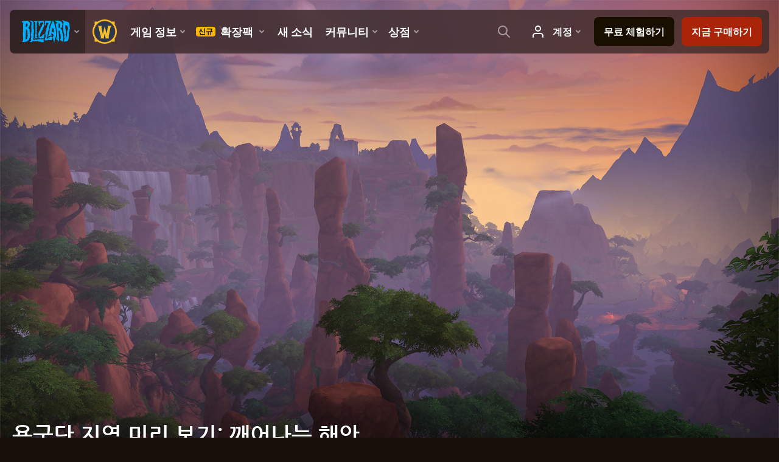

--- FILE ---
content_type: text/html; charset=utf-8
request_url: https://worldofwarcraft.blizzard.com/ko-kr/news/23822253/d
body_size: 7534
content:
<!DOCTYPE html><html lang="ko-KR"><head><script type="text/javascript" src="https://assets-bwa.worldofwarcraft.blizzard.com/base-web-components.dbefbe4d9d8567c87d35.js"></script><title>용군단 지역 미리 보기: 깨어나는 해안</title><script>var optimizelyEnabled = false;
try {
  optimizelyEnabled = JSON.parse('true');
} catch (err) {
  console.log(err);
}
</script><script>var optimizelyLoaded = (function () {
  var OPTIMIZELY_AGENT_LOADED_EVENT = 'OptimizelyWebLoaded';
  var OPTIMIZELY_FULLSTACK_DATAFILE_LOADED_EVENT = 'OptimizelyFullstackDataFileLoaded';

  function initOptimizely() {
    var agentScript = document.createElement('script');
    agentScript.src = 'https://cdn.optimizely.com/js/8521175242.js';
    agentScript.onload = function () {
      optimizelyLoaded = true;
      trigger(OPTIMIZELY_AGENT_LOADED_EVENT);
    };
    document.head.appendChild(agentScript);

    var optimizelySdkKey = '';
    var optimizelySdkEnabled = false;
    try {
      optimizelySdkEnabled = JSON.parse('true');
    } catch (err) {
      console.log(err);
    }
    if (optimizelySdkKey && optimizelySdkEnabled) {
      var dataFileScript = document.createElement('script');
      dataFileScript.src = 'https://cdn.optimizely.com/datafiles/' + optimizelySdkKey + '.json/tag.js';
      dataFileScript.onload = function () {
        trigger(OPTIMIZELY_FULLSTACK_DATAFILE_LOADED_EVENT);
      };
      document.head.appendChild(dataFileScript);
    }
  }

  var optimizelyLoaded = false;
  var COOKIE_CONSENT_EVENT = 'CookieConsentChange';
  var cookieConsentChangeEventListener = window.addEventListener(COOKIE_CONSENT_EVENT, function () {
    if (BlzCookieConsent.isPerformanceStorageAllowed()) {
      initOptimizely();
    }
    window.removeEventListener(COOKIE_CONSENT_EVENT, cookieConsentChangeEventListener);
  });

  return function () {
    return optimizelyLoaded;
  };
})();</script><meta name="viewport" content="width=device-width, initial-scale=1, maximum-scale=1, user-scalable=no"><meta http-equiv="X-UA-Compatible" content="IE=edge"><meta name="referrer" content="no-referrer-when-downgrade"><meta name="description" content="정기가 넘쳐흐르는 야생의 땅, 깨어나는 해안을 탐험해 보세요"/><meta property="fb:app_id" content="175314325675"/><meta property="og:site_name" content="World of Warcraft"/><meta property="og:title" content="용군단 지역 미리 보기: 깨어나는 해안 - WoW"/><meta property="og:image" content="https://bnetcmsus-a.akamaihd.net/cms/blog_header/50/500GVVH3IAJJ1658795835418.jpg"/><meta property="og:description" content="정기가 넘쳐흐르는 야생의 땅, 깨어나는 해안을 탐험해 보세요"/><meta property="og:url" content="https://worldofwarcraft.blizzard.com/ko-kr/news/23822253/d"/><meta name="twitter:card" content="summary_large_image"/><meta name="twitter:site" content="@warcraft"/><link rel="icon" type="image/x-icon" href="https://assets-bwa.worldofwarcraft.blizzard.com/static/wow-icon-32x32.1a38d7c1c3d8df560d53f5c2ad5442c0401edf83.png"><script>var dataLayer = dataLayer || [];
dataLayer.push({"blog":{"author":"Blizzard Entertainment","id":23822253,"publishDate":"2022-07-28","title":"용군단 지역 미리 보기: 깨어나는 해안"}});
</script><script>(function (w, d, s, l, i) {
  w[l] = w[l] || [];
  w[l].push({ 'gtm.start': new Date().getTime(), event: 'gtm.js' });
  var f = d.getElementsByTagName(s)[0],
    j = d.createElement(s),
    dl = l != 'dataLayer' ? '&l=' + l : '';
  j.async = true;
  j.src = 'https://www.googletagmanager.com/gtm.js?id=' + i + dl;
  f.parentNode.insertBefore(j, f);
})(window, document, 'script', 'dataLayer', 'GTM-TVHPB9J');
</script><link rel="stylesheet" type="text/css" media="screen" href="https://assets-bwa.worldofwarcraft.blizzard.com/css/index.5fb341f96f711dd4ade2aee0e1c3769e630f5849.css"><script>window.__WOW_UI_PUBLIC_PATH__ = 'https://assets-bwa.worldofwarcraft.blizzard.com/';</script><script src="https://assets-bwa.worldofwarcraft.blizzard.com/core.de93880c4434234a2e93.js"></script><script id="init">//- defined in _pollyfills.js
window.trigger('init');</script><link href="https://assets-bwa.worldofwarcraft.blizzard.com/core.e5e90c2dd4d0ebe24c3c.css" rel="stylesheet" type="text/css"/><link href="https://assets-bwa.worldofwarcraft.blizzard.com/static/izimodal.df3420266654fd7974759048907176f23513e765.css" rel="stylesheet"><link href="https://assets-bwa.worldofwarcraft.blizzard.com/static/simplebar.9d79d89318973e13b0ce47c1c4de660bcf0f049f.css" rel="stylesheet"><link href="https://assets-bwa.worldofwarcraft.blizzard.com/632.3a1e167dea3b83f271a4.css" rel="stylesheet" type="text/css"/><link href="https://assets-bwa.worldofwarcraft.blizzard.com/news.f00b6566f4085ceba770.css" rel="stylesheet" type="text/css"/><link href="/opensearch/opensearch.xml" title="월드 오브 워크래프트 검색하기" rel="search" type="application/opensearchdescription+xml"><link rel="canonical" href="http://worldofwarcraft.blizzard.com/news/23822253/용군단-지역-미리-보기-깨어나는-해안"><link rel="alternate" href="http://worldofwarcraft.blizzard.com/en-us/news/23822253" hreflang="en-us"><link rel="alternate" href="http://worldofwarcraft.blizzard.com/en-gb/news/23822253" hreflang="en-gb"><link rel="alternate" href="http://worldofwarcraft.blizzard.com/de-de/news/23822253" hreflang="de-de"><link rel="alternate" href="http://worldofwarcraft.blizzard.com/es-es/news/23822253" hreflang="es-es"><link rel="alternate" href="http://worldofwarcraft.blizzard.com/es-mx/news/23822253" hreflang="es-mx"><link rel="alternate" href="http://worldofwarcraft.blizzard.com/fr-fr/news/23822253" hreflang="fr-fr"><link rel="alternate" href="http://worldofwarcraft.blizzard.com/ja-jp/news/23822253" hreflang="ja-jp"><link rel="alternate" href="http://worldofwarcraft.blizzard.com/it-it/news/23822253" hreflang="it-it"><link rel="alternate" href="http://worldofwarcraft.blizzard.com/pl-pl/news/23822253" hreflang="pl-pl"><link rel="alternate" href="http://worldofwarcraft.blizzard.com/pt-br/news/23822253" hreflang="pt-br"><link rel="alternate" href="http://worldofwarcraft.blizzard.com/ru-ru/news/23822253" hreflang="ru-ru"><link rel="alternate" href="http://worldofwarcraft.blizzard.com/th-th/news/23822253" hreflang="th-th"><link rel="alternate" href="http://worldofwarcraft.blizzard.com/ko-kr/news/23822253" hreflang="ko-kr"><link rel="alternate" href="http://worldofwarcraft.blizzard.com/zh-cn/news/23822253" hreflang="zh-cn"><link rel="alternate" href="http://worldofwarcraft.blizzard.com/zh-tw/news/23822253" hreflang="zh-tw"><script type="application/ld+json">{"@context":"http://schema.org","@type":"NewsArticle","mainEntityOfPage":{"@type":"WebPage","@id":"http://worldofwarcraft.blizzard.com/news/23822253/용군단-지역-미리-보기-깨어나는-해안"},"headline":"용군단 지역 미리 보기: 깨어나는 해안","image":["https://bnetcmsus-a.akamaihd.net/cms/blog_thumbnail/sn/SN1BLTPIWY351658795813018.jpg"],"datePublished":"2022-07-28T16:00:00+00:00","dateModified":"2022-07-28T17:07:18+00:00","author":{"@type":"Organization","name":"Blizzard Entertainment"},"publisher":{"@type":"Organization","name":"Blizzard Entertainment","logo":{"@type":"ImageObject","width":136,"url":"https://bnetcmsus-a.akamaihd.net/cms/template_resource/vv/VVJVJIDMCPSU1513896602867.png"},"url":"https://blizzard.com"},"description":"정기가 넘쳐흐르는 야생의 땅, 깨어나는 해안을 탐험해 보세요"}</script></head><body class="ko-kr"><header class="sitenav"><blz-nav class="SiteNav" hidden="hidden" user-endpoint="/navbar/authenticate" content="wow-site" search-url="/search?q={value}"><script src="https://navbar.blizzard.com/static/v1/nav.js" async="async"></script></blz-nav></header><noscript><iframe src="https://www.googletagmanager.com/ns.html?id=GTM-TVHPB9J" height="0" width="0" style="display: none; visibility: hidden"></iframe></noscript><script>!(function (i, d, e, n) {
  (i[e] = i[e] || {}),
    i[e][n] ||
      (i[e][n] = function (i, e, n) {
        if (void 0 !== i) {
          (e = void 0 === e ? 0 : e), (n = void 0 === n ? 0 : n);
          var a = d.createElement('iframe');
          (a.width = e), (a.height = n), (a.hidden = !0), (a.src = i), d.body.appendChild(a);
        }
      });
})(window, document, 'analytics', 'appendFrame');</script><script>var dataLayer = dataLayer || [];
dataLayer.push({"locale":"ko-KR","serverRegion":"us","region":"us","localeRegion":"kr","project":"wow","authenticated":"0","platform":"web"});
</script><div class="body"><div class="page"><main id="main" role="main"><article><header><div class="Pane Pane--underSiteNav Pane--fadeBottom bordered" data-url="//bnetcmsus-a.akamaihd.net/cms/blog_header/50/500GVVH3IAJJ1658795835418.jpg"><div class="Pane-bg" style="background-color:#000000;background-image:url(&quot;//bnetcmsus-a.akamaihd.net/cms/blog_header/50/500GVVH3IAJJ1658795835418.jpg&quot;);"><div class="Pane-overlay"></div></div><div class="Pane-content"><div class="space-huge"></div><div class="space-large" media-large="!space-large"></div><div media-medium="space-medium" media-large="!space-medium space-huge"></div><div media-wide="space-huge"></div><div media-wide="space-huge"></div><div media-huge="space-huge"></div><div media-huge="space-huge"></div><div class="contain-max"><h1 class="margin-none font-title-large-onDark">용군단 지역 미리 보기: 깨어나는 해안</h1><div class="space-small"></div><div class="List"><div class="font-bliz-light-small-beige" media-medium="List-item gutter-tiny"><div class="Content"><span class="LocalizedDateMount" data-props='{"format":"LL","iso8601":"2022-07-28T16:00:00.000Z"}'>July 28th</span> <span class="LocalizedDateMount" data-props='{"format":"LT z","iso8601":"2022-07-28T16:00:00.000Z"}'>4:00pm</span>에 등록 게시자: <a href="/search/blog?a=Blizzard%20Entertainment">Blizzard Entertainment</a></div></div><div class="List-item gutter-tiny"><a class="Link Link--external" href="https://kr.forums.blizzard.com/ko/wow/t/6953"><div class="CommentTotal CommentTotal--horizontal CommentTotal--transition"><span class="Icon Icon--comment Icon--small CommentTotal-icon"><img class="Icon-svg" src="https://assets-bwa.worldofwarcraft.blizzard.com/images/comment.b10aee4bad3db6c7f85762d4250662e16f71c80a.svg"/></span><div class="CommentTotal-number">0</div></div></a></div></div><div class="space-medium" media-large="space-large"></div></div></div></div></header><div class="Pane Pane--dirtDark"><div class="Pane-bg"><div class="Pane-overlay"></div></div><div class="Pane-content"><div class="space-medium" media-large="space-large"></div><div class="contain-wide"><div class="flex flex-items-center margin-bottom-normal"><div class="SocialButtons font-none"><div class="SocialButtons-button"><a class="SocialButtons-link font-size-xSmall SocialButtons-link--facebook" href="javascript:void(0);" data-url="https://www.facebook.com/sharer/sharer.php?u=https%3A%2F%2Fworldofwarcraft.blizzard.com%2Fko-kr%2Fnews%2F23822253%2Fd" data-popup-height="450" data-popup-width="550" data-analytics="sns-share" data-analytics-placement="News - facebook"><span class="Icon Icon--social-facebook-white SocialButtons-icon SocialButtons-icon--facebook"><img class="Icon-svg" src="https://assets-bwa.worldofwarcraft.blizzard.com/images/social-facebook-white.f68561886322327848a09343bf755edde2b557df.svg"/></span><span>공유</span></a></div><div class="SocialButtons-button"><a class="SocialButtons-link font-size-xSmall SocialButtons-link--twitter" href="javascript:void(0);" data-url="https://twitter.com/intent/tweet?text=%EC%9A%A9%EA%B5%B0%EB%8B%A8%20%EC%A7%80%EC%97%AD%20%EB%AF%B8%EB%A6%AC%20%EB%B3%B4%EA%B8%B0%3A%20%EA%B9%A8%EC%96%B4%EB%82%98%EB%8A%94%20%ED%95%B4%EC%95%88&amp;url=https%3A%2F%2Fworldofwarcraft.blizzard.com%2Fko-kr%2Fnews%2F23822253%2Fd&amp;hashtags=Warcraft" data-popup-height="450" data-popup-width="550" data-analytics="sns-share" data-analytics-placement="News - twitter"><span class="Icon Icon--social-twitter-white SocialButtons-icon SocialButtons-icon--twitter"><img class="Icon-svg" src="https://assets-bwa.worldofwarcraft.blizzard.com/images/social-twitter-white.06e67f4c8c6b85c88da5014c935292615ce6b3ec.svg"/></span><span>트윗하기</span></a></div></div><a class="Link Link--external Button Button--ghost Button--small Button--social Icon--tiny" href="https://kr.forums.blizzard.com/ko/wow/t/6953"><div class="Button-outer"><div class="Button-inner"><div class="Button-label" data-text="댓글 0개">댓글 0개<span class="Icon Icon--external Button-icon"><img class="Icon-svg" src="https://assets-bwa.worldofwarcraft.blizzard.com/images/external.135044fa88ea3954efeebdad4209a3dcb3d7548f.svg"/></span></div></div></div></a></div><div id="blog"><div class="Blog margin-bottom-medium"><div class="detail"><p></p>

<p>깨어나는 해안은 <em>용군단</em>의 시작 지역으로, 용의 섬을 통틀어 길들여지지 않은 원초적 모습이 가장 선명하게 남아 있는 곳이기도 합니다.</p>

<p>용군단이 터전을 떠난 이후로, 깨어나는 해안은 일만 년 동안 잠들어 있었습니다. 그리고 아제로스의 세계혼이 활기를 되찾은 지금, 경이로운 원시의 힘이 깨어나는 해안을 흔들며 용들의 오래된 동맹과 태고의 원수를 수천 년간의 잠에서 깨우고 있습니다.</p>

<p>얼라이언스와 호드의 영웅들은 알렉스트라자의 초대를 받아 이 생기 넘치고 위협적이기도 한 땅에서 붉은용군단을 돕게 됩니다.&#160;</p>

<aside class="center-block">
<div class="image"><img alt="푸른 하늘 아래 계단을 지켜보는 용 조각상" data-id="23822235" src="https://bnetcmsus-a.akamaihd.net/cms/content_entry_media/FV08ORSAQRHJ1658794822503.jpg" /></div>
</aside>

<p>정기의 재각성에 감응하듯 이 땅은 준동하고 있습니다. 먼 옛날에는 정기가 한없이 원시적이고 자유분방한 형태로 존재했었고, 용의 섬에 다시 마력이 흐르면서 정기가 깨어난 것이죠.</p>

<p>간헐천과 온천을 흔히 볼 수 있으며, 세찬 시냇물과 강물이 형형색색의 바위를 깎아 동굴을 형성하고 퇴적물을 쌓아 올리고 있습니다. 이 물길은 섬의 중심부와 붉은용군단의 생명의 웅덩이로 흘러들며 양분을 공급합니다.</p>

<aside class="center-block">
<div class="image"><img alt="붉은 나무로 에워싸인 강물로 흘러 내리는 폭포" data-id="23835244" src="https://bnetcmsus-a.akamaihd.net/cms/content_entry_media/5HMNIBOZ7ATU1658794823986.jpg" /></div>
</aside>

<p>수천 년 전만 해도 이 지역 역시 다른 일족의 땅처럼 용의 건축물로 가득했습니다. 하지만 대부분은 세월의 풍파 속에서 마모되어 수풀에 뒤덮이고 말았죠.</p>

<aside class="center-block">
<div class="image"><img alt="배경에 폭포가 흐르는 붉은 천막 거점" data-id="23822237" src="https://bnetcmsus-a.akamaihd.net/cms/content_entry_media/UE05E0LOD9Y11658794822913.png" /></div>
</aside>

<p>화산 지역은 녹아내린 대지와 불길로 살아 숨쉽니다. 해발고도가 높아질수록 산세는 점점 더 험해지죠. 바로 이 위압적인 산맥에 검은용군단이 건설한 흑요석 성채 넬타루스가 자리하고 있습니다. 대지의 수호자가 일족의 땅을 지키고자 건립한 곳입니다. 먼 옛날에 버려진 이 웅장한 요새는 이제 자라딘에게 점령당해 쓰이고 있습니다.</p>

<aside class="center-block">
<div class="image"><img alt="연기에 휘감긴 크고 어두운 성채" data-id="23822236" src="https://bnetcmsus-a.akamaihd.net/cms/content_entry_media/1DS5W8JEXH491658794822545.png" /></div>
</aside>

<hr class="image-divider" />
<h4>금지된 해안의 생태계</h4>

<p>이곳은 어디서든 정기가 실체화되는 곳으로, 대지와 바람, 물, 불의 원소 그 자체가 물리적인 형상을 갖추고 있습니다. 새로운 유형의 정령이나 정기가 주입된 동물들도 찾아볼 수 있죠. 아래는 여행 중 만나볼 수 있는 생명체들입니다.</p>

<aside class="center-block">
<div class="image"><img alt="폭포가 흐르는 숲속 강 옆에 앉아 있는 녹색 원시비룡" data-id="23835243" src="https://bnetcmsus-a.akamaihd.net/cms/content_entry_media/0RGJRNK7QLHR1658794823917.jpg" /></div>
</aside>

<aside class="center-block">
<div class="image"><img alt="양을 닮은 들판의 생명체" data-id="23835240" src="https://bnetcmsus-a.akamaihd.net/cms/content_entry_media/4430I5T3JD311658794823167.jpg" /></div>
</aside>

<aside class="center-block">
<div class="image"><img alt="용암 웅덩이 옆에 앉아 있는 거대 개구리를 닮은 생명체" data-id="23835242" src="https://bnetcmsus-a.akamaihd.net/cms/content_entry_media/7HI1K522RTRI1658794823479.jpg" /></div>
</aside>

<aside class="center-block">
<div class="image"><img alt="물에 잠긴 보물을 지키고 서 있는 개구리를 닮은 생명체" data-id="23835241" src="https://bnetcmsus-a.akamaihd.net/cms/content_entry_media/Y2GUEJ1W70831658794823428.jpg" /></div>
</aside>

<hr class="image-divider" />
<div style="text-align: center;">
<video action="" and="" animation="" controls="controls" engineering="" in="" machinery="" moving="" of="" preload="auto" sparks="" src="https://bnetcmsus-a.akamaihd.net/cms/content_entry_media/3GOP0GA66HE81658794898905.mp4" station="" style="width:98%" the="" video="" with=""></video>
</div>

<hr class="image-divider" />
<p>용의 섬에서의 모험이 시작되는 깨어나는 해안에서 동맹을 도와 이 오래된 정기의 땅을 차지하려고 드는 낯설고도 익숙한 적들을 몰아내세요.</p>

<p>용군단 개발이 진행됨에 따라 더 많은 세부 정보를 공개할 예정입니다. 자세한 사항은&#160;<a href="https://dragonflight.blizzard.com/ko-kr/" target="_blank">용군단 웹사이트</a>를 참조해 주시고,&#160;<a href="https://worldofwarcraft.com/ko-kr/news" target="_blank">WorldofWarcraft.com/ko-kr/news</a>에서 새로운 소식도 만나보세요. 한국 공식&#160;<a href="https://www.youtube.com/c/WorldofWarcraftKR/" target="_blank">유튜브</a>와&#160;<a href="https://www.twitch.tv/warcraftkr" target="_blank">트위치</a>도 팔로우를 부탁드립니다!</p>

<p>그럼 용의 섬에서 뵙겠습니다!</p>
</div></div></div><a class="Link Link--external Button Button--ghost Button--social Icon--tiny width-full" href="https://kr.forums.blizzard.com/ko/wow/t/6953"><div class="Button-outer"><div class="Button-inner"><div class="Button-label" data-text="댓글 0개">댓글 0개<span class="Icon Icon--external Button-icon"><img class="Icon-svg" src="https://assets-bwa.worldofwarcraft.blizzard.com/images/external.135044fa88ea3954efeebdad4209a3dcb3d7548f.svg"/></span></div></div></div></a><div class="space-medium"></div><div class="space-normal"></div></div></div></div></article></main><div class="Divider"></div><blz-social-section><blz-image slot="background" src="https://blz-contentstack-images.akamaized.net/v3/assets/blt3452e3b114fab0cd/bltc84f261fbf1df38b/66a95ecef86a4a0858e0ff5b/Pane-dirtLight.jpg"></blz-image><h2 slot="header">워크래프트 팔로우하기</h2><blz-icon-group variant="large" slot="icons"><a href="https://www.facebook.com/WarcraftKR" target="_blank"><blz-icon icon="facebook"></blz-icon></a><a href="https://x.com/warcraft_kr" target="_blank"><blz-icon icon="twitter"></blz-icon></a><a href="https://www.youtube.com/BLIZZARDKOREA" target="_blank"><blz-icon icon="youtube"></blz-icon></a></blz-icon-group></blz-social-section><div class="Pane z-index-above" data-lazyload-modifier="Pane--dirtDark"><div class="Pane-bg"><div class="Pane-overlay"></div></div><div class="Pane-content"><blz-nav-footer legal-title-id="5730135" legal-subtitle-id="15" supported-locales='["en-us","en-gb","de-de","es-es","es-mx","fr-fr","it-it","pt-br","ru-ru","ko-kr","zh-tw"]' cookies-url="https://www.blizzard.com/cookies"><script src="https://navbar.blizzard.com/static/v1/footer.js" async="async"></script></blz-nav-footer></div></div></div></div><div class="Photoswipe pswp Photoswipe--modal Photoswipe--wow" name="modal" tabindex="-1" role="dialog" aria-hidden="true"><div class="pswp__bg"></div><div class="pswp__scroll-wrap"><div class="pswp__container"><div class="pswp__item"></div><div class="pswp__item"></div><div class="pswp__item"></div></div><div class="pswp__ui pswp__ui--hidden"><div class="pswp__top-bar Photoswipe-top"><div class="pswp__counter"></div><button class="pswp__button pswp__button--close" title="닫기(ESC)"></button><button class="pswp__button pswp__button--share" title="공유"></button><button class="pswp__button pswp__button--fs" title="눌러서 전체 화면 보기"></button><button class="pswp__button pswp__button--zoom" title="확대/축소"></button><div class="pswp__preloader"><div class="pswp__preloader__icn"><div class="pswp__preloader__cut"><div class="pswp__preloader__donut"></div></div></div></div></div><div class="pswp__share-modal pswp__share-modal--hidden pswp__single-tap"><div class="pswp__share-tooltip"></div></div><div class="pswp__caption"><div class="pswp__caption__center"></div></div><button class="pswp__button pswp__button--arrow--left" title="이전(왼쪽 화살표)"></button><button class="pswp__button pswp__button--arrow--right" title="다음(오른쪽 화살표)"></button><div class="Photoswipe-prev" title="이전(왼쪽 화살표)"><span class="Icon Icon--prev"></span></div><div class="Photoswipe-next" title="다음(오른쪽 화살표)"><span class="Icon Icon--next"></span></div></div></div></div><div class="Photoswipe pswp Photoswipe--lightbox Photoswipe--wow" name="lightbox" tabindex="-1" role="dialog" aria-hidden="true"><div class="pswp__bg"></div><div class="pswp__scroll-wrap"><div class="pswp__container"><div class="pswp__item"></div><div class="pswp__item"></div><div class="pswp__item"></div></div><div class="pswp__ui pswp__ui--hidden"><div class="pswp__top-bar Photoswipe-top"><div class="pswp__counter"></div><button class="pswp__button pswp__button--close" title="닫기(ESC)"></button><button class="pswp__button pswp__button--share" title="공유"></button><button class="pswp__button pswp__button--fs" title="눌러서 전체 화면 보기"></button><button class="pswp__button pswp__button--zoom" title="확대/축소"></button><div class="pswp__preloader"><div class="pswp__preloader__icn"><div class="pswp__preloader__cut"><div class="pswp__preloader__donut"></div></div></div></div></div><div class="pswp__share-modal pswp__share-modal--hidden pswp__single-tap"><div class="pswp__share-tooltip"></div></div><div class="pswp__caption"><div class="pswp__caption__center"></div></div><button class="pswp__button pswp__button--arrow--left" title="이전(왼쪽 화살표)"></button><button class="pswp__button pswp__button--arrow--right" title="다음(오른쪽 화살표)"></button><div class="Photoswipe-prev" title="이전(왼쪽 화살표)"><span class="Icon Icon--prev"></span></div><div class="Photoswipe-next" title="다음(오른쪽 화살표)"><span class="Icon Icon--next"></span></div></div></div></div><script src="https://assets-bwa.worldofwarcraft.blizzard.com/runtime.21bcad367371d1959b4d.js"></script><script src="https://assets-bwa.worldofwarcraft.blizzard.com/responsive-blogs.183199abe90c9c4e1c7f.js"></script><script src="https://assets-bwa.worldofwarcraft.blizzard.com/vendor.a061c3c4fab7fbd8544a.js"></script><script src="https://assets-bwa.worldofwarcraft.blizzard.com/632.70d340201ba1db8189d1.js"></script><script src="https://assets-bwa.worldofwarcraft.blizzard.com/news.6921359b8f0fba1bd4ad.js"></script><script id="model">model = {};</script><script id="settings">settings = {"x-powered-by":false,"etag":"weak","env":"production","query parser":"extended","subdomain offset":2,"trust proxy":true,"views":"/usr/src/app/templates","jsonp callback name":"callback","view cache":true,"view engine":"pug"};</script></body></html>

--- FILE ---
content_type: image/svg+xml
request_url: https://assets-bwa.worldofwarcraft.blizzard.com/images/social-twitter-white.06e67f4c8c6b85c88da5014c935292615ce6b3ec.svg
body_size: 140
content:
<svg viewBox="0 0 48 48" xmlns="http://www.w3.org/2000/svg" id="social-twitter">
    <path fill="#FFFFFF" d="M27.4106 21.2453L40.8034 6H37.6308L25.9969 19.2346L16.7119 6H6L20.0439 26.0149L6 42H9.17256L21.4503 28.0208L31.2582 42H41.97M10.3176 8.34285H15.1915L37.6284 39.7723H32.7533"/>
</svg>
